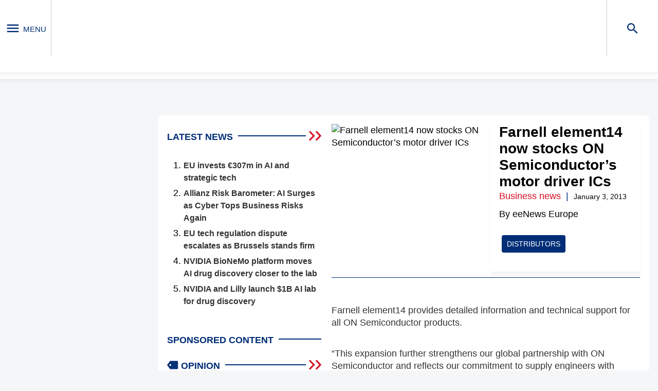

--- FILE ---
content_type: application/javascript; charset=utf-8
request_url: https://cdn.xingosoftware.nl/elektormagazine/eenews-waitress.js
body_size: 2352
content:
(()=>{var e=1,t=1,n="",a=jQuery(window),r=[];function o(e,t){if(null!==e&&void 0!==e.data&&null!==e.data&&"-1"!==e.data){var n=e.data,i=jQuery('.waitress[data-identifier="'+e.identifier+'"]'),a="";if(n.showTillClose&&(a='<div class="close-banner" onclick="closeAd('+n.id+",'"+e.identifier+'\');" style="cursor:pointer;position: absolute;right: -14px;top: -24px;margin-top: 10px;margin-left: -22px;width: 75px;text-align: right;font-family: Arial;z-index: 10;">X</div>'),n.isAnchor){var r=localStorage.getItem("banner.state:"+n.id);i.addClass("banner-hidden"),i.html('<div bpzId="'+e.data.id+'" class="_waitress ident'+(""+Math.random(0,100)).substring(2,7)+" "+(n.isInternalBanner?"internalBanner":"externalBanner")+'"><div class="banner-header"><div class="banner-header-title">'+n.title+'</div><div class="banner-header-toggle"><div class="banner-toggle-icon" onclick="toggleAd('+n.id+",'"+e.dish+'\');"></div></div></div><div class="banner-content">'+n.dish+"</div></div>"),setTimeout((function(){"0"===r&&i.addClass("banner-collapsed"),i.removeClass("banner-hidden")}),1)}else t?(i.append("<div bpzId='"+e.data.id+"' class='_waitress' style='display:none;"+(""!=a?"position: relative;":"")+"'>"+a+n.dish+"</div>"),i.children().first().slideUp("slow",(function(){i.children().first().remove(),i.children().first().slideDown("slow")}))):i.html('<div bpzId="'+e.data.id+'" style="'+(""!=a?"position: relative;":"")+'" class="_waitress ident'+(""+Math.random(0,100)).substring(2,7)+" "+(n.isInternalBanner?"internalBanner":"externalBanner")+'">'+a+n.dish+"</div>");e.ad=i[0],e.viewed=!1,e.showing=null}}function d(e,t){var n=a.height(),i=a.width();e.forEach((function(e){var r=e.ad.getBoundingClientRect();!e.viewed&&l(n,i,r)?(null===e.showing&&t&&(e.showing=new Date,e.timer=setTimeout((function(){!function(e){var t=a.height(),n=a.width(),i=e.ad.getBoundingClientRect();!e.viewed&&l(t,n,i)&&(clearTimeout(e.timer),e.viewed=!0,s(e))}(e)}),1e3)),(new Date-e.showing>=1e3||!1===t)&&(e.viewed=!0,s(e))):(clearTimeout(e.timer),e.showing=null,e.timer=null)}))}function s(e){jQuery.ajax({type:"GET",url:"https://www.elektormagazine.com/waitress/impression/"+e.data.id,dataType:"json",xhrFields:{withCredentials:!1},success:function(e){console.log(e)},error:function(e,t,n){console.error("Error fetching ",n)}})}function l(e,t,n){return n.left>-n.width/2&&n.top>-n.height/2&&n.bottom<e+n.height/2&&n.right<t+n.width/2}function u(){jQuery("._waitress").each((function(){var e,t,n,i,a,o=window.pageYOffset+window.innerHeight,d=jQuery(this).parent().offset().top;if(!r.includes(jQuery(this).attr("bpzId"))&&d<o){if(r.push(jQuery(this).attr("bpzId")),"audioxpress.com","Thursday",19,23,e=new Date,t={timeZone:"Europe/Amsterdam",weekday:"long",hour:"2-digit",minute:"2-digit",hour12:!1},i=(n=new Intl.DateTimeFormat("en-US",t).formatToParts(e)).find((function(e){return"weekday"===e.type})).value,a=parseInt(n.find((function(e){return"hour"===e.type})).value,10),"audioxpress.com"===window.location.host&&"Thursday"===i&&a>=19&&a<23)return!1;jQuery.ajax({type:"GET",url:"https://www.elektormagazine.com/waitress/observation/"+jQuery(this).attr("bpzId"),dataType:"json",xhrFields:{withCredentials:!1},success:function(e){console.log(e)},error:function(e,t,n){console.error("Error:",n)}})}}))}document.addEventListener("DOMContentLoaded",(function(){const r=document.createElement("style");r.type="text/css",r.appendChild(document.createTextNode("\n          .waitress {\n            display: flex;\n            align-items: center;\n            justify-content: center;\n          }\n        ")),document.head.appendChild(r),function(){"undefined"!=typeof google&&google.loader&&null!=google.loader.ClientLocation&&(e=google.loader.ClientLocation.latitude,t=google.loader.ClientLocation.longitude,n=google.loader.ClientLocation.address.country_code);var r=jQuery(".waitress"),s=r.length;for(i=0;i<s;i++)jQuery(r[i]).attr("data-identifier","advertisement"+i);r.length>0&&function(i,r){items=new Array,i.each((function(e,t){items.push({dish:jQuery(this).attr("ad")?jQuery(this).attr("ad"):jQuery(this).attr("data-ad"),banner:jQuery(this).attr("banner")?jQuery(this).attr("banner"):jQuery(this).attr("data-banner"),identifier:jQuery(t).attr("data-identifier")})})),items="1.11.0"==jQuery.fn.jquery?JSON.stringify(items):items,jQuery.ajax({type:"GET",url:"https://www.elektormagazine.com/waitress/serve?__callback=waitress",dataType:"json",xhrFields:{withCredentials:!1},data:{version:jQuery.fn.jquery,dishes:items,mobile:window.innerWidth<=800,lat:e,lng:t,country:n,hasBlocker:"undefined"==typeof canRunAds},success:function(e){if(null!==e.data&&""!==e.data){var t=new Array;dataLength=e.data.length;for(var n=0;n<dataLength;n++)null!=e.data[n].data&&e.data[n].data.isPreview&&t.push(e.data[n].data.preview),o(e.data[n],false);if(jQuery(".ad ~ .waitress:empty").prev().hide(),t.length>0){var i='<div style="position:fixed;bottom:0;left:0;right:0;width:100%;background:#364150;font-family:Verdana;color: #fff;padding-bottom:20px;" id="BannerPreviewContainer"><a href="javascript: jQuery.ajax({ type: \'GET\', url: \'https://www.elektormagazine.com/portal/banner/preview/destroy\', dataType: \'json\', success: function(response){ jQuery(\'#BannerPreviewContainer\').remove();}});" style="float: right;color: #fff;margin: 10px;font-size: 11px;">Leave preview mode</a><h2 style="margin-left:20px;">Banner preview</h2><div style="margin-left:20px;font-size:13px;">The following banners are shown in preview mode:<ul style="margin-left: 40px;margin-top:6px;">';for(n=0;n<t.length;n++)i+='<li style="line-height:22px;"><b>'+t[n].banner+"</b> in zone <b>"+t[n].zone+"</b></li>";i+="</ul></div></div>",jQuery("body").append(i)}setTimeout((function(){!function(e){d(e=e.filter((function(e){return void 0!==e.ad})),!1),a.on("scroll resize",function(e,t,n){var i,a,r,o=null,d=0;n||(n={});var s=function(){d=!1===n.leading?0:Date.now(),o=null,r=e.apply(i,a),o||(i=a=null)};return function(){var t=Date.now();d||!1!==n.leading||(d=t);var l=100-(t-d);return i=this,a=arguments,l<=0||l>100?(o&&(clearTimeout(o),o=null),d=t,r=e.apply(i,a),o||(i=a=null)):o||!1===n.trailing||(o=setTimeout(s,l)),r}}((function(){d(e,!0)})))}(e.data)}),1e3),window.onscroll=function(){u()},u()}}})}(r)}()}))})();